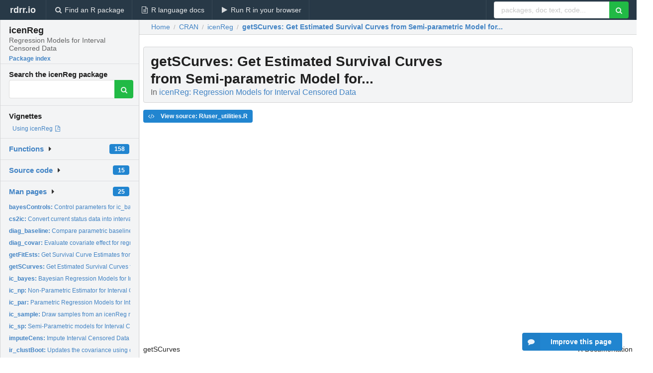

--- FILE ---
content_type: text/html; charset=utf-8
request_url: https://rdrr.io/cran/icenReg/man/getSCurves.html
body_size: 26371
content:


<!DOCTYPE html>
<html lang="en">
  <head>
    <meta charset="utf-8">
    
    <script async src="https://www.googletagmanager.com/gtag/js?id=G-LRSBGK4Q35"></script>
<script>
  window.dataLayer = window.dataLayer || [];
  function gtag(){dataLayer.push(arguments);}
  gtag('js', new Date());

  gtag('config', 'G-LRSBGK4Q35');
</script>

    <meta http-equiv="X-UA-Compatible" content="IE=edge">
    <meta name="viewport" content="width=device-width, initial-scale=1, minimum-scale=1">
    <meta property="og:title" content="getSCurves: Get Estimated Survival Curves from Semi-parametric Model for... in icenReg: Regression Models for Interval Censored Data" />
    

    <link rel="icon" href="/favicon.ico">

    <link rel="canonical" href="https://rdrr.io/cran/icenReg/man/getSCurves.html" />

    <link rel="search" type="application/opensearchdescription+xml" title="R Package Documentation" href="/opensearch.xml" />

    <!-- Hello from va2  -->

    <title>getSCurves: Get Estimated Survival Curves from Semi-parametric Model for... in icenReg: Regression Models for Interval Censored Data</title>

    <!-- HTML5 shim and Respond.js IE8 support of HTML5 elements and media queries -->
    <!--[if lt IE 9]>
      <script src="https://oss.maxcdn.com/html5shiv/3.7.2/html5shiv.min.js"></script>
      <script src="https://oss.maxcdn.com/respond/1.4.2/respond.min.js"></script>
    <![endif]-->

    
      
      
<link rel="stylesheet" href="/static/CACHE/css/dd7eaddf7db3.css" type="text/css" />

    

    
  

  <script type="application/ld+json">
{
  "@context": "http://schema.org",
  "@type": "Article",
  "mainEntityOfPage": {
    "@type": "WebPage",
    "@id": "https://rdrr.io/cran/icenReg/man/getSCurves.html"
  },
  "headline": "Get Estimated Survival Curves from Semi\u002Dparametric Model for...",
  "datePublished": "2024-01-13T20:30:02+00:00",
  "dateModified": "2024-05-29T05:32:34.574521+00:00",
  "author": {
    "@type": "Person",
    "name": "Clifford Anderson\u002DBergman"
  },
  "description": ""
}
  </script>

  <style>
    .hll { background-color: #ffffcc }
.pyg-c { color: #408080; font-style: italic } /* Comment */
.pyg-err { border: 1px solid #FF0000 } /* Error */
.pyg-k { color: #008000; font-weight: bold } /* Keyword */
.pyg-o { color: #666666 } /* Operator */
.pyg-ch { color: #408080; font-style: italic } /* Comment.Hashbang */
.pyg-cm { color: #408080; font-style: italic } /* Comment.Multiline */
.pyg-cp { color: #BC7A00 } /* Comment.Preproc */
.pyg-cpf { color: #408080; font-style: italic } /* Comment.PreprocFile */
.pyg-c1 { color: #408080; font-style: italic } /* Comment.Single */
.pyg-cs { color: #408080; font-style: italic } /* Comment.Special */
.pyg-gd { color: #A00000 } /* Generic.Deleted */
.pyg-ge { font-style: italic } /* Generic.Emph */
.pyg-gr { color: #FF0000 } /* Generic.Error */
.pyg-gh { color: #000080; font-weight: bold } /* Generic.Heading */
.pyg-gi { color: #00A000 } /* Generic.Inserted */
.pyg-go { color: #888888 } /* Generic.Output */
.pyg-gp { color: #000080; font-weight: bold } /* Generic.Prompt */
.pyg-gs { font-weight: bold } /* Generic.Strong */
.pyg-gu { color: #800080; font-weight: bold } /* Generic.Subheading */
.pyg-gt { color: #0044DD } /* Generic.Traceback */
.pyg-kc { color: #008000; font-weight: bold } /* Keyword.Constant */
.pyg-kd { color: #008000; font-weight: bold } /* Keyword.Declaration */
.pyg-kn { color: #008000; font-weight: bold } /* Keyword.Namespace */
.pyg-kp { color: #008000 } /* Keyword.Pseudo */
.pyg-kr { color: #008000; font-weight: bold } /* Keyword.Reserved */
.pyg-kt { color: #B00040 } /* Keyword.Type */
.pyg-m { color: #666666 } /* Literal.Number */
.pyg-s { color: #BA2121 } /* Literal.String */
.pyg-na { color: #7D9029 } /* Name.Attribute */
.pyg-nb { color: #008000 } /* Name.Builtin */
.pyg-nc { color: #0000FF; font-weight: bold } /* Name.Class */
.pyg-no { color: #880000 } /* Name.Constant */
.pyg-nd { color: #AA22FF } /* Name.Decorator */
.pyg-ni { color: #999999; font-weight: bold } /* Name.Entity */
.pyg-ne { color: #D2413A; font-weight: bold } /* Name.Exception */
.pyg-nf { color: #0000FF } /* Name.Function */
.pyg-nl { color: #A0A000 } /* Name.Label */
.pyg-nn { color: #0000FF; font-weight: bold } /* Name.Namespace */
.pyg-nt { color: #008000; font-weight: bold } /* Name.Tag */
.pyg-nv { color: #19177C } /* Name.Variable */
.pyg-ow { color: #AA22FF; font-weight: bold } /* Operator.Word */
.pyg-w { color: #bbbbbb } /* Text.Whitespace */
.pyg-mb { color: #666666 } /* Literal.Number.Bin */
.pyg-mf { color: #666666 } /* Literal.Number.Float */
.pyg-mh { color: #666666 } /* Literal.Number.Hex */
.pyg-mi { color: #666666 } /* Literal.Number.Integer */
.pyg-mo { color: #666666 } /* Literal.Number.Oct */
.pyg-sa { color: #BA2121 } /* Literal.String.Affix */
.pyg-sb { color: #BA2121 } /* Literal.String.Backtick */
.pyg-sc { color: #BA2121 } /* Literal.String.Char */
.pyg-dl { color: #BA2121 } /* Literal.String.Delimiter */
.pyg-sd { color: #BA2121; font-style: italic } /* Literal.String.Doc */
.pyg-s2 { color: #BA2121 } /* Literal.String.Double */
.pyg-se { color: #BB6622; font-weight: bold } /* Literal.String.Escape */
.pyg-sh { color: #BA2121 } /* Literal.String.Heredoc */
.pyg-si { color: #BB6688; font-weight: bold } /* Literal.String.Interpol */
.pyg-sx { color: #008000 } /* Literal.String.Other */
.pyg-sr { color: #BB6688 } /* Literal.String.Regex */
.pyg-s1 { color: #BA2121 } /* Literal.String.Single */
.pyg-ss { color: #19177C } /* Literal.String.Symbol */
.pyg-bp { color: #008000 } /* Name.Builtin.Pseudo */
.pyg-fm { color: #0000FF } /* Name.Function.Magic */
.pyg-vc { color: #19177C } /* Name.Variable.Class */
.pyg-vg { color: #19177C } /* Name.Variable.Global */
.pyg-vi { color: #19177C } /* Name.Variable.Instance */
.pyg-vm { color: #19177C } /* Name.Variable.Magic */
.pyg-il { color: #666666 } /* Literal.Number.Integer.Long */
  </style>


    
  </head>

  <body>
    <div class="ui darkblue top fixed inverted menu" role="navigation" itemscope itemtype="http://www.schema.org/SiteNavigationElement" style="height: 40px; z-index: 1000;">
      <a class="ui header item " href="/">rdrr.io<!-- <small>R Package Documentation</small>--></a>
      <a class='ui item ' href="/find/" itemprop="url"><i class='search icon'></i><span itemprop="name">Find an R package</span></a>
      <a class='ui item ' href="/r/" itemprop="url"><i class='file text outline icon'></i> <span itemprop="name">R language docs</span></a>
      <a class='ui item ' href="/snippets/" itemprop="url"><i class='play icon'></i> <span itemprop="name">Run R in your browser</span></a>

      <div class='right menu'>
        <form class='item' method='GET' action='/search'>
          <div class='ui right action input'>
            <input type='text' placeholder='packages, doc text, code...' size='24' name='q'>
            <button type="submit" class="ui green icon button"><i class='search icon'></i></button>
          </div>
        </form>
      </div>
    </div>

    
  



<div style='width: 280px; top: 24px; position: absolute;' class='ui vertical menu only-desktop bg-grey'>
  <a class='header  item' href='/cran/icenReg/' style='padding-bottom: 4px'>
    <h3 class='ui header' style='margin-bottom: 4px'>
      icenReg
      <div class='sub header'>Regression Models for Interval Censored Data</div>
    </h3>
    <small style='padding: 0 0 16px 0px' class='fakelink'>Package index</small>
  </a>

  <form class='item' method='GET' action='/search'>
    <div class='sub header' style='margin-bottom: 4px'>Search the icenReg package</div>
    <div class='ui action input' style='padding-right: 32px'>
      <input type='hidden' name='package' value='icenReg'>
      <input type='hidden' name='repo' value='cran'>
      <input type='text' placeholder='' name='q'>
      <button type="submit" class="ui green icon button">
        <i class="search icon"></i>
      </button>
    </div>
  </form>

  
    <div class='header item' style='padding-bottom: 7px'>Vignettes</div>
    <small>
      <ul class='fakelist'>
        
          <li>
            <a href='/cran/icenReg/f/inst/doc/icenReg.pdf' target='_blank' rel='noopener'>
              Using icenReg
              
                <i class='pdf file outline icon'></i>
              
            </a>
          </li>
        
      </ul>
    </small>
  

  <div class='ui floating dropdown item finder '>
  <b><a href='/cran/icenReg/api/'>Functions</a></b> <div class='ui blue label'>158</div>
  <i class='caret right icon'></i>
  
  
  
</div>

  <div class='ui floating dropdown item finder '>
  <b><a href='/cran/icenReg/f/'>Source code</a></b> <div class='ui blue label'>15</div>
  <i class='caret right icon'></i>
  
  
  
</div>

  <div class='ui floating dropdown item finder '>
  <b><a href='/cran/icenReg/man/'>Man pages</a></b> <div class='ui blue label'>25</div>
  <i class='caret right icon'></i>
  
    <small>
      <ul style='list-style-type: none; margin: 12px auto 0; line-height: 2.0; padding-left: 0px; padding-bottom: 8px;'>
        
          <li style='white-space: nowrap; text-overflow: clip; overflow: hidden;'><a href='/cran/icenReg/man/bayesControls.html'><b>bayesControls: </b>Control parameters for ic_bayes</a></li>
        
          <li style='white-space: nowrap; text-overflow: clip; overflow: hidden;'><a href='/cran/icenReg/man/cs2ic.html'><b>cs2ic: </b>Convert current status data into interval censored format</a></li>
        
          <li style='white-space: nowrap; text-overflow: clip; overflow: hidden;'><a href='/cran/icenReg/man/diag_baseline.html'><b>diag_baseline: </b>Compare parametric baseline distributions with...</a></li>
        
          <li style='white-space: nowrap; text-overflow: clip; overflow: hidden;'><a href='/cran/icenReg/man/diag_covar.html'><b>diag_covar: </b>Evaluate covariate effect for regression model</a></li>
        
          <li style='white-space: nowrap; text-overflow: clip; overflow: hidden;'><a href='/cran/icenReg/man/getFitEsts.html'><b>getFitEsts: </b>Get Survival Curve Estimates from icenReg Model</a></li>
        
          <li style='white-space: nowrap; text-overflow: clip; overflow: hidden;'><a href='/cran/icenReg/man/getSCurves.html'><b>getSCurves: </b>Get Estimated Survival Curves from Semi-parametric Model for...</a></li>
        
          <li style='white-space: nowrap; text-overflow: clip; overflow: hidden;'><a href='/cran/icenReg/man/ic_bayes.html'><b>ic_bayes: </b>Bayesian Regression Models for Interval Censored Data</a></li>
        
          <li style='white-space: nowrap; text-overflow: clip; overflow: hidden;'><a href='/cran/icenReg/man/ic_np.html'><b>ic_np: </b>Non-Parametric Estimator for Interval Censored Data</a></li>
        
          <li style='white-space: nowrap; text-overflow: clip; overflow: hidden;'><a href='/cran/icenReg/man/ic_par.html'><b>ic_par: </b>Parametric Regression Models for Interval Censored Data</a></li>
        
          <li style='white-space: nowrap; text-overflow: clip; overflow: hidden;'><a href='/cran/icenReg/man/ic_sample.html'><b>ic_sample: </b>Draw samples from an icenReg model</a></li>
        
          <li style='white-space: nowrap; text-overflow: clip; overflow: hidden;'><a href='/cran/icenReg/man/ic_sp.html'><b>ic_sp: </b>Semi-Parametric models for Interval Censored Data</a></li>
        
          <li style='white-space: nowrap; text-overflow: clip; overflow: hidden;'><a href='/cran/icenReg/man/imputeCens.html'><b>imputeCens: </b>Impute Interval Censored Data from icenReg Regression Model</a></li>
        
          <li style='white-space: nowrap; text-overflow: clip; overflow: hidden;'><a href='/cran/icenReg/man/ir_clustBoot.html'><b>ir_clustBoot: </b>Updates the covariance using cluster bootstrap</a></li>
        
          <li style='white-space: nowrap; text-overflow: clip; overflow: hidden;'><a href='/cran/icenReg/man/IR_diabetes.html'><b>IR_diabetes: </b>Interval censored time from diabetes onset to diabetic...</a></li>
        
          <li style='white-space: nowrap; text-overflow: clip; overflow: hidden;'><a href='/cran/icenReg/man/lines.icenReg_fit.html'><b>lines.icenReg_fit: </b>Plotting for icenReg Fits</a></li>
        
          <li style='white-space: nowrap; text-overflow: clip; overflow: hidden;'><a href='/cran/icenReg/man/makeCtrls_icsp.html'><b>makeCtrls_icsp: </b>Control Parameters for ic_sp</a></li>
        
          <li style='white-space: nowrap; text-overflow: clip; overflow: hidden;'><a href='/cran/icenReg/man/miceData.html'><b>miceData: </b>Lung Tumor Interval Censored Data from Hoel and Walburg 1972</a></li>
        
          <li style='white-space: nowrap; text-overflow: clip; overflow: hidden;'><a href='/cran/icenReg/man/plot.icenReg_fit.html'><b>plot.icenReg_fit: </b>Plotting for icenReg Fits</a></li>
        
          <li style='white-space: nowrap; text-overflow: clip; overflow: hidden;'><a href='/cran/icenReg/man/predict.icenReg_fit.html'><b>predict.icenReg_fit: </b>Predictions from icenReg Regression Model</a></li>
        
          <li style='white-space: nowrap; text-overflow: clip; overflow: hidden;'><a href='/cran/icenReg/man/sampleSurv.html'><b>sampleSurv: </b>Samples fitted survival function</a></li>
        
          <li style='white-space: nowrap; text-overflow: clip; overflow: hidden;'><a href='/cran/icenReg/man/simCS_weib.html'><b>simCS_weib: </b>Simulate Current Status Data</a></li>
        
          <li style='white-space: nowrap; text-overflow: clip; overflow: hidden;'><a href='/cran/icenReg/man/simDC_weib.html'><b>simDC_weib: </b>Simulate Doubly Censored Data</a></li>
        
          <li style='white-space: nowrap; text-overflow: clip; overflow: hidden;'><a href='/cran/icenReg/man/simIC_cluster.html'><b>simIC_cluster: </b>Simulates data with multiple observations per subject</a></li>
        
          <li style='white-space: nowrap; text-overflow: clip; overflow: hidden;'><a href='/cran/icenReg/man/simIC_weib.html'><b>simIC_weib: </b>Simulates interval censored data from regression model with a...</a></li>
        
          <li style='white-space: nowrap; text-overflow: clip; overflow: hidden;'><a href='/cran/icenReg/man/survCIs.html'><b>survCIs: </b>Confidence/Credible intervals for survival curves</a></li>
        
        <li style='padding-top: 4px; padding-bottom: 0;'><a href='/cran/icenReg/man/'><b>Browse all...</b></a></li>
      </ul>
    </small>
  
  
  
</div>


  

  
</div>



  <div class='desktop-pad' id='body-content'>
    <div class='ui fluid container bc-row' style='padding-left: 24px'>
      <div class='ui breadcrumb' itemscope itemtype="http://schema.org/BreadcrumbList">
        <a class='section' href="/">Home</a>

        <div class='divider'> / </div>

        <span itemprop="itemListElement" itemscope itemtype="http://schema.org/ListItem">
          <a class='section' itemscope itemtype="http://schema.org/Thing" itemprop="item" id="https://rdrr.io/all/cran/" href="/all/cran/">
            <span itemprop="name">CRAN</span>
          </a>
          <meta itemprop="position" content="1" />
        </span>

        <div class='divider'> / </div>

        <span itemprop="itemListElement" itemscope itemtype="http://schema.org/ListItem">
          <a class='section' itemscope itemtype="http://schema.org/Thing" itemprop="item" id="https://rdrr.io/cran/icenReg/" href="/cran/icenReg/">
            <span itemprop="name">icenReg</span>
          </a>
          <meta itemprop="position" content="2" />
        </span>

        <div class='divider'> / </div>

        <span itemprop="itemListElement" itemscope itemtype="http://schema.org/ListItem" class="active section">
          <a class='active section' itemscope itemtype="http://schema.org/Thing" itemprop="item" id="https://rdrr.io/cran/icenReg/man/getSCurves.html" href="https://rdrr.io/cran/icenReg/man/getSCurves.html">
            <strong itemprop="name">getSCurves</strong>: Get Estimated Survival Curves from Semi-parametric Model for...
          </a>
          <meta itemprop="position" content="3" />
        </span>
      </div>
    </div>

    <div id='man-container' class='ui container' style='padding: 0px 8px'>
      
        
          <div class='only-desktop' style='float: right; width: 300px; height: 600px; margin-left: 16px;'>
            <ins class="adsbygoogle"
style="display:block;min-width:120px;max-width:300px;width:100%;height:600px"
data-ad-client="ca-pub-6535703173049909"
data-ad-slot="4796835387"
data-ad-format="vertical"></ins>
          </div>
        

        <!-- ethical is further down, under the title -->
      

      <h1 class='ui block header fit-content' id='manTitle'>
        <span id='manSlug'>getSCurves</span>: Get Estimated Survival Curves from Semi-parametric Model for...
        <div class='sub header'>In <a href='/cran/icenReg/'>icenReg: Regression Models for Interval Censored Data</a>
      </h1>

      

      <p>
        
      </p>

      <p>
        
          <a class='ui blue label' href='/cran/icenReg/src/R/user_utilities.R'><i class='code icon'></i> View source: R/user_utilities.R</a>
        
      </p>

      <div class="container">
<table style="width: 100%;"><tr><td>getSCurves</td><td style="text-align: right;">R Documentation</td></tr></table>
<h2 id="getSCurves">Get Estimated Survival Curves from Semi-parametric Model for Interval Censored Data</h2>
<h3>Description</h3>
<p>Extracts the estimated survival curve(s) from an ic_sp or ic_np model for interval censored data.
</p>
<h3>Usage</h3>
<pre><code class="language-R">getSCurves(fit, newdata = NULL)
</code></pre>
<h3>Arguments</h3>
<table>
<tr><td><code id="getSCurves_:_fit">fit</code></td>
<td>
<p>model fit with <code>ic_sp</code></p>
</td></tr>
<tr><td><code id="getSCurves_:_newdata">newdata</code></td>
<td>
<p>data.frame containing covariates for which the survival curve will be fit to. 
Rownames from <code>newdata</code> will be used to name survival curve. 
If left blank, baseline covariates will be used</p>
</td></tr>
</table>
<h3>Details</h3>
<p>Output will be a list with two elements: the first item will be <code>$Tbull_ints</code>, 
which is the Turnbull intervals. 
This is a k x 2 matrix, with the first column being the beginning of the 
Turnbull interval and the second being the end. 
This is necessary due to the <em>representational non-uniqueness</em>;
any survival curve that lies between the survival curves created from the
upper and lower limits of the Turnbull intervals will have equal likelihood. 
See example for proper display of this. The second item is <code>$S_curves</code>, 
or the estimated survival probability at each Turnbull interval for individuals 
with the covariates provided in <code>newdata</code>. Note that multiple rows may 
be provided to newdata, which will result in multiple S_curves.
</p>
<h3>Author(s)</h3>
<p>Clifford Anderson-Bergman
</p>
</div>


      

      

      <br />

      <div class='only-mobile' style='width: 320px; height: 100px; text-align: center;'><!-- rdrr-mobile-responsive -->
<ins class="adsbygoogle"
    style="display:block"
    data-ad-client="ca-pub-6535703173049909"
    data-ad-slot="4915028187"
    data-ad-format="auto"></ins></div>

      <small><a href="/cran/icenReg/">icenReg documentation</a> built on May 29, 2024, 5:32 a.m.</small>


      <br />
      <br />

      <div class='ui message'>
        <div class='ui stackable grid'>
          <div class='ten wide column'>
            <h2 class='ui header'>Related to <a href=''>getSCurves</a> in <a href='/cran/icenReg/'>icenReg</a>...</h2>
          </div>
          <div class='six wide column'>
            <form class='ui form' method='GET' action='/search'>
              <div class='ui action input'>
                <input type='hidden' name='package' value='icenReg'>
                <input type='hidden' name='repo' value='cran'>
                <input type='text' placeholder='getSCurves' name='q' size='32'>
                <button type="submit" class="ui green button"><i class='search icon'></i></button>
              </div>
            </form>
          </div>
        </div>

        <div class='ui three column stackable grid'>
          <div class='column'>
            <div class='ui link list'>
              <!-- <a class='header item'>getSCurves source code</a> -->
              <a class='fakelink item' href='/cran/icenReg/'><b>icenReg index</b></a>
              
            </div>
          </div>

          <div class='column'>
            <div class='ui link list'>
              
                <a class='fakelink item' href='/cran/icenReg/f/inst/doc/icenReg.pdf' target='_blank' rel='noopener'>
                  Using icenReg
                  
                    <i class='pdf file outline icon'></i>
                  
                </a>
              
            </div>
          </div>

          

          
        </div>
      </div>
    </div>

    <div class="ui inverted darkblue vertical footer segment" style='margin-top: 16px; padding: 32px;'>
  <div class="ui center aligned container">
    <div class="ui stackable inverted divided three column centered grid">
      <div class="five wide column">
        <h4 class="ui inverted header">R Package Documentation</h4>
        <div class='ui inverted link list'>
          <a class='item' href='/' >rdrr.io home</a>
          <a class='item' href='/r/'>R language documentation</a>
          <a class='item' href='/snippets/'>Run R code online</a>
        </div>
      </div>
      <div class="five wide column">
        <h4 class="ui inverted header">Browse R Packages</h4>
        <div class='ui inverted link list'>
          <a class='item' href='/all/cran/'>CRAN packages</a>
          <a class='item' href='/all/bioc/'>Bioconductor packages</a>
          <a class='item' href='/all/rforge/'>R-Forge packages</a>
          <a class='item' href='/all/github/'>GitHub packages</a>
        </div>
      </div>
      <div class="five wide column">
        <h4 class="ui inverted header">We want your feedback!</h4>
        <small>Note that we can't provide technical support on individual packages. You should contact the package authors for that.</small>
        <div class='ui inverted link list'>
          <a class='item' href="https://twitter.com/intent/tweet?screen_name=rdrrHQ">
            <div class='ui large icon label twitter-button-colour'>
              <i class='whiteish twitter icon'></i> Tweet to @rdrrHQ
            </div>
          </a>

          <a class='item' href="https://github.com/rdrr-io/rdrr-issues/issues">
            <div class='ui large icon label github-button-colour'>
              <i class='whiteish github icon'></i> GitHub issue tracker
            </div>
          </a>

          <a class='item' href="mailto:ian@mutexlabs.com">
            <div class='ui teal large icon label'>
              <i class='whiteish mail outline icon'></i> ian@mutexlabs.com
            </div>
          </a>

          <a class='item' href="https://ianhowson.com">
            <div class='ui inverted large image label'>
              <img class='ui avatar image' src='/static/images/ianhowson32.png'> <span class='whiteish'>Personal blog</span>
            </div>
          </a>
        </div>
      </div>
    </div>
  </div>

  
  <br />
  <div class='only-mobile' style='min-height: 120px'>
    &nbsp;
  </div>
</div>
  </div>


    <!-- suggestions button -->
    <div style='position: fixed; bottom: 2%; right: 2%; z-index: 1000;'>
      <div class="ui raised segment surveyPopup" style='display:none'>
  <div class="ui large header">What can we improve?</div>

  <div class='content'>
    <div class="ui form">
      <div class="field">
        <button class='ui fluid button surveyReasonButton'>The page or its content looks wrong</button>
      </div>

      <div class="field">
        <button class='ui fluid button surveyReasonButton'>I can't find what I'm looking for</button>
      </div>

      <div class="field">
        <button class='ui fluid button surveyReasonButton'>I have a suggestion</button>
      </div>

      <div class="field">
        <button class='ui fluid button surveyReasonButton'>Other</button>
      </div>

      <div class="field">
        <label>Extra info (optional)</label>
        <textarea class='surveyText' rows='3' placeholder="Please enter more detail, if you like. Leave your email address if you'd like us to get in contact with you."></textarea>
      </div>

      <div class='ui error message surveyError' style='display: none'></div>

      <button class='ui large fluid green disabled button surveySubmitButton'>Submit</button>
    </div>
  </div>
</div>

      <button class='ui blue labeled icon button surveyButton only-desktop' style='display: none; float: right;'><i class="comment icon"></i> Improve this page</button>
      
    </div>

    
      <script async src="//pagead2.googlesyndication.com/pagead/js/adsbygoogle.js"></script>
    

    
  


    <div class="ui modal snippetsModal">
  <div class="header">
    Embedding an R snippet on your website
  </div>
  <div class="content">
    <div class="description">
      <p>Add the following code to your website.</p>

      <p>
        <textarea class='codearea snippetEmbedCode' rows='5' style="font-family: Consolas,Monaco,'Andale Mono',monospace;">REMOVE THIS</textarea>
        <button class='ui blue button copyButton' data-clipboard-target='.snippetEmbedCode'>Copy to clipboard</button>
      </p>

      <p>For more information on customizing the embed code, read <a href='/snippets/embedding/'>Embedding Snippets</a>.</p>
    </div>
  </div>
  <div class="actions">
    <div class="ui button">Close</div>
  </div>
</div>

    
    <script type="text/javascript" src="/static/CACHE/js/73d0b6f91493.js"></script>

    
    <script type="text/javascript" src="/static/CACHE/js/484b2a9a799d.js"></script>

    
    <script type="text/javascript" src="/static/CACHE/js/4f8010c72628.js"></script>

    
  <script>
    g_package_name = 'icenReg';
  </script>


    
  
<link rel="stylesheet" href="/static/CACHE/css/dd7eaddf7db3.css" type="text/css" />



    <link rel="stylesheet" href="//fonts.googleapis.com/css?family=Open+Sans:400,400italic,600,600italic,800,800italic">
    <link rel="stylesheet" href="//fonts.googleapis.com/css?family=Oswald:400,300,700">
  </body>
</html>


--- FILE ---
content_type: text/html; charset=utf-8
request_url: https://www.google.com/recaptcha/api2/aframe
body_size: 267
content:
<!DOCTYPE HTML><html><head><meta http-equiv="content-type" content="text/html; charset=UTF-8"></head><body><script nonce="Iy71GdiRfX3UgXjDRarHGg">/** Anti-fraud and anti-abuse applications only. See google.com/recaptcha */ try{var clients={'sodar':'https://pagead2.googlesyndication.com/pagead/sodar?'};window.addEventListener("message",function(a){try{if(a.source===window.parent){var b=JSON.parse(a.data);var c=clients[b['id']];if(c){var d=document.createElement('img');d.src=c+b['params']+'&rc='+(localStorage.getItem("rc::a")?sessionStorage.getItem("rc::b"):"");window.document.body.appendChild(d);sessionStorage.setItem("rc::e",parseInt(sessionStorage.getItem("rc::e")||0)+1);localStorage.setItem("rc::h",'1768027145337');}}}catch(b){}});window.parent.postMessage("_grecaptcha_ready", "*");}catch(b){}</script></body></html>